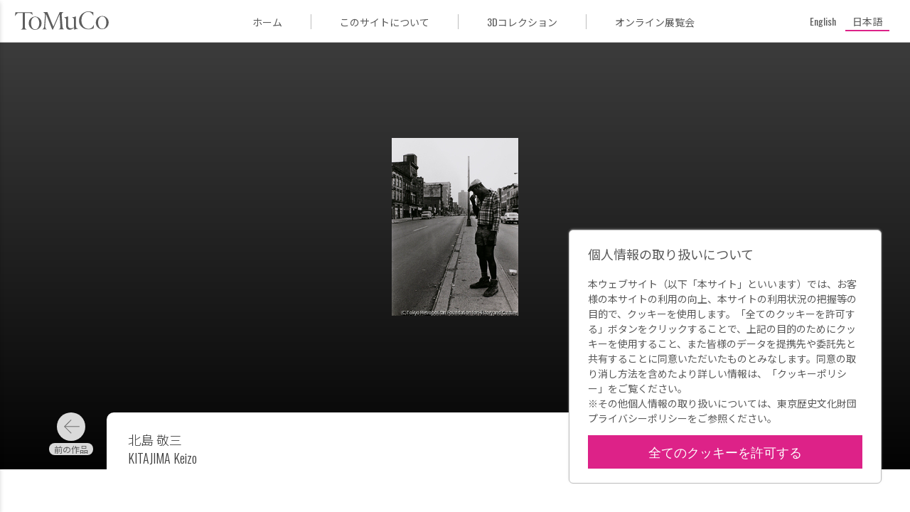

--- FILE ---
content_type: text/html; charset=UTF-8
request_url: https://museumcollection.tokyo/works/102577/
body_size: 9637
content:
<!DOCTYPE html>
<html lang="ja" class="no-js" lang="ja">

<head>
  <meta charset="UTF-8">
  <meta name="viewport" content="width=device-width">
  <title> | ToMuCo - Tokyo Museum Collection</title>
  <meta name="description" content="東京都立博物館・美術館収蔵品検索">

  <meta property="og:title" content=" | ToMuCo - Tokyo Museum Collection"/>
  <meta property="og:type" content="article"/>
  <meta property="og:url" content="https://museumcollection.tokyo/works/102577/"/>
  <meta property="og:image" content="https://museumcollection.tokyo/wp-content/uploads/2025/06/25083.jpeg"/>
  <meta property="og:description" content=""/>
  <meta property="fb:app_id" content=""/>
  <meta name="twitter:card" content="summary_large_image"/>

  <link rel="apple-touch-icon" sizes="180x180" href="/apple-touch-icon.png">
  <link rel="icon" type="image/png" sizes="32x32" href="/favicon-32x32.png">
  <link rel="icon" type="image/png" sizes="16x16" href="/favicon-16x16.png">
  <link rel="manifest" href="/site.webmanifest">
  <link rel="mask-icon" href="/safari-pinned-tab.svg" color="#dd2cc8">
  <meta name="msapplication-TileColor" content="#dd2cc8">
  <meta name="theme-color" content="#ff0000">
	<meta name='robots' content='max-image-preview:large' />
	<style>img:is([sizes="auto" i], [sizes^="auto," i]) { contain-intrinsic-size: 3000px 1500px }</style>
	<script type="text/javascript">
/* <![CDATA[ */
window._wpemojiSettings = {"baseUrl":"https:\/\/s.w.org\/images\/core\/emoji\/15.0.3\/72x72\/","ext":".png","svgUrl":"https:\/\/s.w.org\/images\/core\/emoji\/15.0.3\/svg\/","svgExt":".svg","source":{"concatemoji":"https:\/\/museumcollection.tokyo\/wp-includes\/js\/wp-emoji-release.min.js?ver=6.7.4"}};
/*! This file is auto-generated */
!function(i,n){var o,s,e;function c(e){try{var t={supportTests:e,timestamp:(new Date).valueOf()};sessionStorage.setItem(o,JSON.stringify(t))}catch(e){}}function p(e,t,n){e.clearRect(0,0,e.canvas.width,e.canvas.height),e.fillText(t,0,0);var t=new Uint32Array(e.getImageData(0,0,e.canvas.width,e.canvas.height).data),r=(e.clearRect(0,0,e.canvas.width,e.canvas.height),e.fillText(n,0,0),new Uint32Array(e.getImageData(0,0,e.canvas.width,e.canvas.height).data));return t.every(function(e,t){return e===r[t]})}function u(e,t,n){switch(t){case"flag":return n(e,"\ud83c\udff3\ufe0f\u200d\u26a7\ufe0f","\ud83c\udff3\ufe0f\u200b\u26a7\ufe0f")?!1:!n(e,"\ud83c\uddfa\ud83c\uddf3","\ud83c\uddfa\u200b\ud83c\uddf3")&&!n(e,"\ud83c\udff4\udb40\udc67\udb40\udc62\udb40\udc65\udb40\udc6e\udb40\udc67\udb40\udc7f","\ud83c\udff4\u200b\udb40\udc67\u200b\udb40\udc62\u200b\udb40\udc65\u200b\udb40\udc6e\u200b\udb40\udc67\u200b\udb40\udc7f");case"emoji":return!n(e,"\ud83d\udc26\u200d\u2b1b","\ud83d\udc26\u200b\u2b1b")}return!1}function f(e,t,n){var r="undefined"!=typeof WorkerGlobalScope&&self instanceof WorkerGlobalScope?new OffscreenCanvas(300,150):i.createElement("canvas"),a=r.getContext("2d",{willReadFrequently:!0}),o=(a.textBaseline="top",a.font="600 32px Arial",{});return e.forEach(function(e){o[e]=t(a,e,n)}),o}function t(e){var t=i.createElement("script");t.src=e,t.defer=!0,i.head.appendChild(t)}"undefined"!=typeof Promise&&(o="wpEmojiSettingsSupports",s=["flag","emoji"],n.supports={everything:!0,everythingExceptFlag:!0},e=new Promise(function(e){i.addEventListener("DOMContentLoaded",e,{once:!0})}),new Promise(function(t){var n=function(){try{var e=JSON.parse(sessionStorage.getItem(o));if("object"==typeof e&&"number"==typeof e.timestamp&&(new Date).valueOf()<e.timestamp+604800&&"object"==typeof e.supportTests)return e.supportTests}catch(e){}return null}();if(!n){if("undefined"!=typeof Worker&&"undefined"!=typeof OffscreenCanvas&&"undefined"!=typeof URL&&URL.createObjectURL&&"undefined"!=typeof Blob)try{var e="postMessage("+f.toString()+"("+[JSON.stringify(s),u.toString(),p.toString()].join(",")+"));",r=new Blob([e],{type:"text/javascript"}),a=new Worker(URL.createObjectURL(r),{name:"wpTestEmojiSupports"});return void(a.onmessage=function(e){c(n=e.data),a.terminate(),t(n)})}catch(e){}c(n=f(s,u,p))}t(n)}).then(function(e){for(var t in e)n.supports[t]=e[t],n.supports.everything=n.supports.everything&&n.supports[t],"flag"!==t&&(n.supports.everythingExceptFlag=n.supports.everythingExceptFlag&&n.supports[t]);n.supports.everythingExceptFlag=n.supports.everythingExceptFlag&&!n.supports.flag,n.DOMReady=!1,n.readyCallback=function(){n.DOMReady=!0}}).then(function(){return e}).then(function(){var e;n.supports.everything||(n.readyCallback(),(e=n.source||{}).concatemoji?t(e.concatemoji):e.wpemoji&&e.twemoji&&(t(e.twemoji),t(e.wpemoji)))}))}((window,document),window._wpemojiSettings);
/* ]]> */
</script>
<style id='wp-emoji-styles-inline-css' type='text/css'>

	img.wp-smiley, img.emoji {
		display: inline !important;
		border: none !important;
		box-shadow: none !important;
		height: 1em !important;
		width: 1em !important;
		margin: 0 0.07em !important;
		vertical-align: -0.1em !important;
		background: none !important;
		padding: 0 !important;
	}
</style>
<link rel='stylesheet' id='wp-block-library-css' href='https://museumcollection.tokyo/wp-includes/css/dist/block-library/style.min.css?ver=6.7.4' type='text/css' media='all' />
<style id='classic-theme-styles-inline-css' type='text/css'>
/*! This file is auto-generated */
.wp-block-button__link{color:#fff;background-color:#32373c;border-radius:9999px;box-shadow:none;text-decoration:none;padding:calc(.667em + 2px) calc(1.333em + 2px);font-size:1.125em}.wp-block-file__button{background:#32373c;color:#fff;text-decoration:none}
</style>
<style id='global-styles-inline-css' type='text/css'>
:root{--wp--preset--aspect-ratio--square: 1;--wp--preset--aspect-ratio--4-3: 4/3;--wp--preset--aspect-ratio--3-4: 3/4;--wp--preset--aspect-ratio--3-2: 3/2;--wp--preset--aspect-ratio--2-3: 2/3;--wp--preset--aspect-ratio--16-9: 16/9;--wp--preset--aspect-ratio--9-16: 9/16;--wp--preset--color--black: #000000;--wp--preset--color--cyan-bluish-gray: #abb8c3;--wp--preset--color--white: #ffffff;--wp--preset--color--pale-pink: #f78da7;--wp--preset--color--vivid-red: #cf2e2e;--wp--preset--color--luminous-vivid-orange: #ff6900;--wp--preset--color--luminous-vivid-amber: #fcb900;--wp--preset--color--light-green-cyan: #7bdcb5;--wp--preset--color--vivid-green-cyan: #00d084;--wp--preset--color--pale-cyan-blue: #8ed1fc;--wp--preset--color--vivid-cyan-blue: #0693e3;--wp--preset--color--vivid-purple: #9b51e0;--wp--preset--gradient--vivid-cyan-blue-to-vivid-purple: linear-gradient(135deg,rgba(6,147,227,1) 0%,rgb(155,81,224) 100%);--wp--preset--gradient--light-green-cyan-to-vivid-green-cyan: linear-gradient(135deg,rgb(122,220,180) 0%,rgb(0,208,130) 100%);--wp--preset--gradient--luminous-vivid-amber-to-luminous-vivid-orange: linear-gradient(135deg,rgba(252,185,0,1) 0%,rgba(255,105,0,1) 100%);--wp--preset--gradient--luminous-vivid-orange-to-vivid-red: linear-gradient(135deg,rgba(255,105,0,1) 0%,rgb(207,46,46) 100%);--wp--preset--gradient--very-light-gray-to-cyan-bluish-gray: linear-gradient(135deg,rgb(238,238,238) 0%,rgb(169,184,195) 100%);--wp--preset--gradient--cool-to-warm-spectrum: linear-gradient(135deg,rgb(74,234,220) 0%,rgb(151,120,209) 20%,rgb(207,42,186) 40%,rgb(238,44,130) 60%,rgb(251,105,98) 80%,rgb(254,248,76) 100%);--wp--preset--gradient--blush-light-purple: linear-gradient(135deg,rgb(255,206,236) 0%,rgb(152,150,240) 100%);--wp--preset--gradient--blush-bordeaux: linear-gradient(135deg,rgb(254,205,165) 0%,rgb(254,45,45) 50%,rgb(107,0,62) 100%);--wp--preset--gradient--luminous-dusk: linear-gradient(135deg,rgb(255,203,112) 0%,rgb(199,81,192) 50%,rgb(65,88,208) 100%);--wp--preset--gradient--pale-ocean: linear-gradient(135deg,rgb(255,245,203) 0%,rgb(182,227,212) 50%,rgb(51,167,181) 100%);--wp--preset--gradient--electric-grass: linear-gradient(135deg,rgb(202,248,128) 0%,rgb(113,206,126) 100%);--wp--preset--gradient--midnight: linear-gradient(135deg,rgb(2,3,129) 0%,rgb(40,116,252) 100%);--wp--preset--font-size--small: 13px;--wp--preset--font-size--medium: 20px;--wp--preset--font-size--large: 36px;--wp--preset--font-size--x-large: 42px;--wp--preset--spacing--20: 0.44rem;--wp--preset--spacing--30: 0.67rem;--wp--preset--spacing--40: 1rem;--wp--preset--spacing--50: 1.5rem;--wp--preset--spacing--60: 2.25rem;--wp--preset--spacing--70: 3.38rem;--wp--preset--spacing--80: 5.06rem;--wp--preset--shadow--natural: 6px 6px 9px rgba(0, 0, 0, 0.2);--wp--preset--shadow--deep: 12px 12px 50px rgba(0, 0, 0, 0.4);--wp--preset--shadow--sharp: 6px 6px 0px rgba(0, 0, 0, 0.2);--wp--preset--shadow--outlined: 6px 6px 0px -3px rgba(255, 255, 255, 1), 6px 6px rgba(0, 0, 0, 1);--wp--preset--shadow--crisp: 6px 6px 0px rgba(0, 0, 0, 1);}:where(.is-layout-flex){gap: 0.5em;}:where(.is-layout-grid){gap: 0.5em;}body .is-layout-flex{display: flex;}.is-layout-flex{flex-wrap: wrap;align-items: center;}.is-layout-flex > :is(*, div){margin: 0;}body .is-layout-grid{display: grid;}.is-layout-grid > :is(*, div){margin: 0;}:where(.wp-block-columns.is-layout-flex){gap: 2em;}:where(.wp-block-columns.is-layout-grid){gap: 2em;}:where(.wp-block-post-template.is-layout-flex){gap: 1.25em;}:where(.wp-block-post-template.is-layout-grid){gap: 1.25em;}.has-black-color{color: var(--wp--preset--color--black) !important;}.has-cyan-bluish-gray-color{color: var(--wp--preset--color--cyan-bluish-gray) !important;}.has-white-color{color: var(--wp--preset--color--white) !important;}.has-pale-pink-color{color: var(--wp--preset--color--pale-pink) !important;}.has-vivid-red-color{color: var(--wp--preset--color--vivid-red) !important;}.has-luminous-vivid-orange-color{color: var(--wp--preset--color--luminous-vivid-orange) !important;}.has-luminous-vivid-amber-color{color: var(--wp--preset--color--luminous-vivid-amber) !important;}.has-light-green-cyan-color{color: var(--wp--preset--color--light-green-cyan) !important;}.has-vivid-green-cyan-color{color: var(--wp--preset--color--vivid-green-cyan) !important;}.has-pale-cyan-blue-color{color: var(--wp--preset--color--pale-cyan-blue) !important;}.has-vivid-cyan-blue-color{color: var(--wp--preset--color--vivid-cyan-blue) !important;}.has-vivid-purple-color{color: var(--wp--preset--color--vivid-purple) !important;}.has-black-background-color{background-color: var(--wp--preset--color--black) !important;}.has-cyan-bluish-gray-background-color{background-color: var(--wp--preset--color--cyan-bluish-gray) !important;}.has-white-background-color{background-color: var(--wp--preset--color--white) !important;}.has-pale-pink-background-color{background-color: var(--wp--preset--color--pale-pink) !important;}.has-vivid-red-background-color{background-color: var(--wp--preset--color--vivid-red) !important;}.has-luminous-vivid-orange-background-color{background-color: var(--wp--preset--color--luminous-vivid-orange) !important;}.has-luminous-vivid-amber-background-color{background-color: var(--wp--preset--color--luminous-vivid-amber) !important;}.has-light-green-cyan-background-color{background-color: var(--wp--preset--color--light-green-cyan) !important;}.has-vivid-green-cyan-background-color{background-color: var(--wp--preset--color--vivid-green-cyan) !important;}.has-pale-cyan-blue-background-color{background-color: var(--wp--preset--color--pale-cyan-blue) !important;}.has-vivid-cyan-blue-background-color{background-color: var(--wp--preset--color--vivid-cyan-blue) !important;}.has-vivid-purple-background-color{background-color: var(--wp--preset--color--vivid-purple) !important;}.has-black-border-color{border-color: var(--wp--preset--color--black) !important;}.has-cyan-bluish-gray-border-color{border-color: var(--wp--preset--color--cyan-bluish-gray) !important;}.has-white-border-color{border-color: var(--wp--preset--color--white) !important;}.has-pale-pink-border-color{border-color: var(--wp--preset--color--pale-pink) !important;}.has-vivid-red-border-color{border-color: var(--wp--preset--color--vivid-red) !important;}.has-luminous-vivid-orange-border-color{border-color: var(--wp--preset--color--luminous-vivid-orange) !important;}.has-luminous-vivid-amber-border-color{border-color: var(--wp--preset--color--luminous-vivid-amber) !important;}.has-light-green-cyan-border-color{border-color: var(--wp--preset--color--light-green-cyan) !important;}.has-vivid-green-cyan-border-color{border-color: var(--wp--preset--color--vivid-green-cyan) !important;}.has-pale-cyan-blue-border-color{border-color: var(--wp--preset--color--pale-cyan-blue) !important;}.has-vivid-cyan-blue-border-color{border-color: var(--wp--preset--color--vivid-cyan-blue) !important;}.has-vivid-purple-border-color{border-color: var(--wp--preset--color--vivid-purple) !important;}.has-vivid-cyan-blue-to-vivid-purple-gradient-background{background: var(--wp--preset--gradient--vivid-cyan-blue-to-vivid-purple) !important;}.has-light-green-cyan-to-vivid-green-cyan-gradient-background{background: var(--wp--preset--gradient--light-green-cyan-to-vivid-green-cyan) !important;}.has-luminous-vivid-amber-to-luminous-vivid-orange-gradient-background{background: var(--wp--preset--gradient--luminous-vivid-amber-to-luminous-vivid-orange) !important;}.has-luminous-vivid-orange-to-vivid-red-gradient-background{background: var(--wp--preset--gradient--luminous-vivid-orange-to-vivid-red) !important;}.has-very-light-gray-to-cyan-bluish-gray-gradient-background{background: var(--wp--preset--gradient--very-light-gray-to-cyan-bluish-gray) !important;}.has-cool-to-warm-spectrum-gradient-background{background: var(--wp--preset--gradient--cool-to-warm-spectrum) !important;}.has-blush-light-purple-gradient-background{background: var(--wp--preset--gradient--blush-light-purple) !important;}.has-blush-bordeaux-gradient-background{background: var(--wp--preset--gradient--blush-bordeaux) !important;}.has-luminous-dusk-gradient-background{background: var(--wp--preset--gradient--luminous-dusk) !important;}.has-pale-ocean-gradient-background{background: var(--wp--preset--gradient--pale-ocean) !important;}.has-electric-grass-gradient-background{background: var(--wp--preset--gradient--electric-grass) !important;}.has-midnight-gradient-background{background: var(--wp--preset--gradient--midnight) !important;}.has-small-font-size{font-size: var(--wp--preset--font-size--small) !important;}.has-medium-font-size{font-size: var(--wp--preset--font-size--medium) !important;}.has-large-font-size{font-size: var(--wp--preset--font-size--large) !important;}.has-x-large-font-size{font-size: var(--wp--preset--font-size--x-large) !important;}
:where(.wp-block-post-template.is-layout-flex){gap: 1.25em;}:where(.wp-block-post-template.is-layout-grid){gap: 1.25em;}
:where(.wp-block-columns.is-layout-flex){gap: 2em;}:where(.wp-block-columns.is-layout-grid){gap: 2em;}
:root :where(.wp-block-pullquote){font-size: 1.5em;line-height: 1.6;}
</style>
<link rel='stylesheet' id='wpml-legacy-horizontal-list-0-css' href='https://museumcollection.tokyo/wp-content/plugins/sitepress-multilingual-cms/templates/language-switchers/legacy-list-horizontal/style.min.css?ver=1' type='text/css' media='all' />
<link rel='stylesheet' id='single_work-css' href='https://museumcollection.tokyo/wp-content/themes/tokyo_museum_collection/css/single-work.css?ver=6.7.4' type='text/css' media='all' />
<script type="text/javascript" src="https://ajax.googleapis.com/ajax/libs/jquery/3.2.1/jquery.min.js?ver=6.7.4" id="jquery-js"></script>
<script type="text/javascript" src="https://museumcollection.tokyo/wp-content/themes/tokyo_museum_collection/js/script.js" id="script-js"></script>
<link rel="https://api.w.org/" href="https://museumcollection.tokyo/wp-json/" /><link rel="EditURI" type="application/rsd+xml" title="RSD" href="https://museumcollection.tokyo/xmlrpc.php?rsd" />
<meta name="generator" content="WordPress 6.7.4" />
<link rel="canonical" href="https://museumcollection.tokyo/works/102577/" />
<link rel='shortlink' href='https://museumcollection.tokyo/?p=102577' />
<link rel="alternate" title="oEmbed (JSON)" type="application/json+oembed" href="https://museumcollection.tokyo/wp-json/oembed/1.0/embed?url=https%3A%2F%2Fmuseumcollection.tokyo%2Fworks%2F102577%2F" />
<link rel="alternate" title="oEmbed (XML)" type="text/xml+oembed" href="https://museumcollection.tokyo/wp-json/oembed/1.0/embed?url=https%3A%2F%2Fmuseumcollection.tokyo%2Fworks%2F102577%2F&#038;format=xml" />
<meta name="generator" content="WPML ver:4.8.6 stt:1,28;" />
    <script>
        window.dataLayer = window.dataLayer || [];
        function gtag(){dataLayer.push(arguments);}

        if (window.localStorage.getItem('optIn') === '1') {
            gtag('consent', 'update', {
                ad_storage: 'granted',
                analytics_storage: 'granted',
            })
        } else {
            gtag('consent', 'default', {
                ad_storage: 'denied',
                analytics_storage: 'denied',
            })

            const cookies = document.cookie.split("; ");
            for (let c = 0; c < cookies.length; c++) {
                const d = window.location.hostname.split(".");
                while (d.length > 0) {
                    const cookieBase = encodeURIComponent(cookies[c].split(";")[0].split("=")[0]) + '=; expires=Thu, 01-Jan-1970 00:00:01 GMT; domain=' + d.join('.') + ' ;path=';
                    const p = location.pathname.split('/');
                    document.cookie = cookieBase + '/';
                    while (p.length > 0) {
                        document.cookie = cookieBase + p.join('/');
                        p.pop();
                    }
                    d.shift();
                }
            }
        }

        dataLayer.push({
            'event': 'default_consent'
        });
    </script>
  <!-- Google Tag Manager -->
  <script>(function (w, d, s, l, i) {
      w[l] = w[l] || []
      w[l].push({
        'gtm.start':
          new Date().getTime(), event: 'gtm.js',
      })
      var f = d.getElementsByTagName(s)[0],
        j = d.createElement(s), dl = l != 'dataLayer' ? '&l=' + l : ''
      j.async = true
      j.src =
        'https://www.googletagmanager.com/gtm.js?id=' + i + dl
      f.parentNode.insertBefore(j, f)
    })(window, document, 'script', 'dataLayer', 'GTM-TNRR89S')</script>
  <!-- End Google Tag Manager -->
    <script>
        function consentGranted() {
            window.localStorage.setItem('optIn', '1')
            document.getElementById('cookieContainer').style.display = 'none'
            gtag('consent', 'update', {
                ad_storage: 'granted',
                analytics_storage: 'granted',
            })
        }
    </script>
</head>
<body id="top" class="works-template-default single single-works postid-102577">
<!-- Google Tag Manager (noscript) -->
<noscript>
  <iframe src="https://www.googletagmanager.com/ns.html?id=GTM-TNRR89S"
          height="0" width="0" style="display:none;visibility:hidden" title="googleタグマネージャー"></iframe>
</noscript>
<!-- End Google Tag Manager (noscript) -->

<header class="header">
  <div class="header__title_area">
    <button id="closeNavigation" class="navigation_close"></button>
    <div class="navigation_logo">
        <img
            src="https://museumcollection.tokyo/wp-content/themes/tokyo_museum_collection/images/logo_ja.svg"
            alt="Tokyo Museum Collection (ToMuCo)ー東京都立博物館・美術館収蔵品検索"
        />
    </div>
    <nav class="header__navigation">
      <ul>
          <li>
    <a href="https://museumcollection.tokyo" title="ToMuCo - Tokyo Museum CollectionのTOPページに移動します"
       class="ja"
        >
        ホーム    </a>
  </li>
  <li>
    <a href="https://museumcollection.tokyo/about"
       title="このサイトについてページに移動します"
       class="ja"
        >
        このサイトについて    </a>
  </li>
  <li>
    <a href="https://museumcollection.tokyo/museums/3d-collections/"
       title="3Dコレクションページに移動します"
       class="ja"
        >
        3Dコレクション    </a>
  </li>
  <li>
    <a href="https://museumcollection.tokyo/online-exhibition"
       title="オンライン展覧会ページに移動します"
       class="ja"
        >
        オンライン展覧会    </a>
  </li>
          </ul>
    </nav>
  </div>
  <div class="header__inner">
    <button id="headerMenuButton" class="header__menu_button"></button>
		<a href="https://museumcollection.tokyo" class="header__logo" title="ToMuCo - Tokyo Museum CollectionのTOPページに移動します">            <img
            src="https://museumcollection.tokyo/wp-content/themes/tokyo_museum_collection/images/logo_min.svg"
            alt="Tokyo Museum Collection (ToMuCo)ー東京都立博物館・美術館収蔵品検索"
                />
        </a>    <div class="menu_area">
      <ul>
          <li>
    <a href="https://museumcollection.tokyo" title="ToMuCo - Tokyo Museum CollectionのTOPページに移動します"
       class="ja"
        >
        ホーム    </a>
  </li>
  <li>
    <a href="https://museumcollection.tokyo/about"
       title="このサイトについてページに移動します"
       class="ja"
        >
        このサイトについて    </a>
  </li>
  <li>
    <a href="https://museumcollection.tokyo/museums/3d-collections/"
       title="3Dコレクションページに移動します"
       class="ja"
        >
        3Dコレクション    </a>
  </li>
  <li>
    <a href="https://museumcollection.tokyo/online-exhibition"
       title="オンライン展覧会ページに移動します"
       class="ja"
        >
        オンライン展覧会    </a>
  </li>
          </ul>
    </div>
    <div class="language_area">
			      <div class="wpml-ls-statics-shortcode_actions wpml-ls wpml-ls-legacy-list-horizontal">
        <ul>
          <li
            class="wpml-ls-slot-shortcode_actions wpml-ls-item wpml-ls-item-en wpml-ls-first-item wpml-ls-item-legacy-list-horizontal  ">
            <a href="https://museumcollection.tokyo/en/works/102577/" class="wpml-ls-link"><span class="wpml-ls-native" lang="en">English</span></a>
          </li>
          <li
            class="wpml-ls-slot-shortcode_actions wpml-ls-item wpml-ls-item-ja wpml-ls-last-item wpml-ls-item-legacy-list-horizontal wpml-ls-current-language ">
            <a href="https://museumcollection.tokyo/works/102577/" class="wpml-ls-link">
              <span class="wpml-ls-native">日本語</span>
            </a>
          </li>
        </ul>
      </div>
    </div>
  </div>
</header>


  <div class="single-works__header" id="goBackHeader">
    <div class="single-works__header__inner">
      <a href="#" class="return_button"
         title="検索結果一覧ページに移動します" id="goBack">
        <svg viewBox="0 0 24 24" class="icon">
          <path fill="currentColor" d="M15.41,16.58L10.83,12L15.41,7.41L14,6L8,12L14,18L15.41,16.58Z"/>
        </svg>
        検索結果      </a>
    </div>
  </div>
  <main class="main">
          <figure class="thumbnail">
        <div class="thumbnail__inner">
          <img width="178" height="250" src="https://museumcollection.tokyo/wp-content/uploads/2025/06/25083.jpeg" class="thumbnail__image wp-post-image" alt="" decoding="async" />        </div>
      </figure>
    
    <div class="single-works__over_area">
              <div class="prev_link ja"><a href="https://museumcollection.tokyo/works/102576/" rel="prev"></a></div>      
      <div class="single-works__title">
                                            <h1 class="title">
            <span></span>
                      </h1>
                      <p class="artist">
                              <span>北島 敬三</span>
                                            <span>KITAJIMA Keizo</span>
                          </p>
          
              </div>

              <div class="next_link ja"><a href="https://museumcollection.tokyo/works/102581/" rel="next"></a></div>          </div>

              
    <div class="single-works__data">
      <div class="single-works__data__inner">
        <div class="flex">
          <div class="text_data">
            <dl class="data_list">

              <!-- 各館のカスタムフィールドはlib/templates.php -->
                              
                                            
                                                                    <div class="data_list__item">
                      <dt>所蔵館</dt>
                      <dd>東京都写真美術館</dd>
                    </div>
                                      <div class="data_list__item">
                      <dt>シリーズ名</dt>
                      <dd>NEW YORK</dd>
                    </div>
                                      <div class="data_list__item">
                      <dt>作品／資料名</dt>
                      <dd></dd>
                    </div>
                                      <div class="data_list__item">
                      <dt>作者名</dt>
                      <dd>北島 敬三</dd>
                    </div>
                                      <div class="data_list__item">
                      <dt>制作年</dt>
                      <dd>1981-1982</dd>
                    </div>
                                      <div class="data_list__item">
                      <dt>分類</dt>
                      <dd>国内写真作品</dd>
                    </div>
                                      <div class="data_list__item">
                      <dt>材質・技法</dt>
                      <dd>ゼラチン・シルバー・プリント(D.O.P)</dd>
                    </div>
                                      <div class="data_list__item">
                      <dt>寸法</dt>
                      <dd>縦313×横223mm</dd>
                    </div>
                                      <div class="data_list__item">
                      <dt>作品／資料番号</dt>
                      <dd>10107624</dd>
                    </div>
                                                        <div class="data_list__item">
                      <dt>東京都写真美術館　収蔵品検索</dt>
                      <dd><a href="https://collection.topmuseum.jp/Publish/detailPage/25083/" target="_blank">https://collection.topmuseum.jp/Publish/detailPage/25083/</a></dd>
                    </div>
                                                
                                            
                                            
                                                        </dl>
          </div>
          <div class="buttons">
            <button data-permalink="https://museumcollection.tokyo/works/102577/" class="button permalink ja"
                    id="copyButton">
              パーマリンク            </button>
            <a href="https://museumcollection.tokyo/works/102577/?output=json" target="_blank"
               class="button metadata ja"
               title="メタデータ出力">
              メタデータ出力            </a>
          </div>
        </div>
              </div>
    </div>
          <div class="single-works__data">
        <div class="single-works__data__inner">
          <h2 class="artist__title">作者について</h2>
          <section class="artist_section">
            <h3 class="artist_section__title_name">北島敬三              / KITAJIMA Keizō</h3>
            <p class="artist_reference">
              from Art Platform Japan:
              <a href="https://artplatform.go.jp/resources/collections/artists/A1301"
                 rel="noreferrer noopener" target="_blank"
                 title="Art Platform Japan 北島敬三のページに移動します">
                https://artplatform.go.jp/resources/collections/artists/A1301              </a>
            </p>
            <div class="artist_data">
              <dl class="data_list">
                                  <div class="data_list__item">
                    <dt>生年月日</dt>
                    <dd>1954</dd>
                  </div>
                                                  <div class="data_list__item">
                    <dt>生地</dt>
                    <dd>
                      長野県須坂市                    </dd>
                  </div>
                                                                                  <div class="data_list__item">
                    <dt>活動領域</dt>
                    <dd>
                      写真                    </dd>
                  </div>
                                                  <div class="data_list__item">
                    <dt>性別</dt>
                    <dd>
                      男性                    </dd>
                  </div>
                                                  <div class="data_list__item">
                    <dt>更新日</dt>
                    <dd>2023-02-14</dd>
                  </div>
                              </dl>
            </div>
          </section>
                      <section class="artist_section">
                          </section>
                              <section class="artist_section">
            <h3 class="artist_section__title">Identifiers</h3>
            <div class="artist_data">
              <dl class="data_list">
                <div class="data_list__item">
                  <dt>APJ ID</dt>
                  <dd>A1301</dd>
                </div>
                                  <div class="data_list__item">
                    <dt>VIAF ID</dt>
                    <dd>37981590</dd>
                  </div>
                                                  <div class="data_list__item">
                    <dt>NDL ID</dt>
                    <dd>00137364</dd>
                  </div>
                                                  <div class="data_list__item">
                    <dt>ULAN ID</dt>
                    <dd>500486527</dd>
                  </div>
                                                  <div class="data_list__item">
                    <dt>AOW ID</dt>
                    <dd>_321f4a17-6c6b-4d0b-ae3b-248f4a002278</dd>
                  </div>
                                                                  <div class="data_list__item">
                    <dt>Wikidata ID</dt>
                    <dd>Q5102736</dd>
                  </div>
                              </dl>
            </div>
          </section>
        </div>
      </div>
        <section class="collections_list">
		                <h2 class="collections_list__heading--circle">
                    <p class=" ja">
                        東京都写真美術館のその他の収蔵品                        <span class="found_posts">(41996)</span>
                    </p>
                </h2>
                                <div class="common_width">
                <div class="collections_list__works">
                      <a href="https://museumcollection.tokyo/works/95273/"
     title="の詳細ページに移動します"
     class="collections_list__item small">
    <figure class="image">
		          <img src="https://museumcollection.tokyo/wp-content/uploads/2025/06/31435.jpeg" alt="作品画像："
               class="small">
		    </figure>

    <div class="work_data">
      <p class="title">
		  釜ヶ崎       </p>

		              <p class="artist">井上 青龍</p>
			
		    </div>

	          <p class="facility_name">
			東京都写真美術館        </p>
	    </a>
	  <a href="https://museumcollection.tokyo/works/67608/"
     title="マドレーヌ小路の建設風景の詳細ページに移動します"
     class="collections_list__item small">
    <figure class="image">
		          <img src="https://museumcollection.tokyo/wp-content/themes/tokyo_museum_collection/images/no_image.png"
               alt="Tokyo Museum Collection(ToMuCo)"/>
		    </figure>

    <div class="work_data">
      <p class="title">
		  24/VII マドレーヌ小路の建設風景      </p>

		              <p class="artist">バヤール, イポリット</p>
			
		    </div>

	          <p class="facility_name">
			東京都写真美術館        </p>
	    </a>
	  <a href="https://museumcollection.tokyo/works/101342/"
     title="関根サーカス 神奈川 横浜市の詳細ページに移動します"
     class="collections_list__item small">
    <figure class="image">
		          <img src="https://museumcollection.tokyo/wp-content/uploads/2025/08/12218.jpeg" alt="作品画像：関根サーカス 神奈川 横浜市"
               class="small">
		    </figure>

    <div class="work_data">
      <p class="title">
		  関根サーカス 神奈川 横浜市      </p>

		              <p class="artist">本橋 成一</p>
			
		    </div>

	          <p class="facility_name">
			東京都写真美術館        </p>
	    </a>
	  <a href="https://museumcollection.tokyo/works/6597031/"
     title="268 富士屋ホテルの詳細ページに移動します"
     class="collections_list__item small">
    <figure class="image">
		          <img src="https://museumcollection.tokyo/wp-content/themes/tokyo_museum_collection/images/no_image.png"
               alt="Tokyo Museum Collection(ToMuCo)"/>
		    </figure>

    <div class="work_data">
      <p class="title">
		  （玉村写真館・蒔絵アルバム） 268 富士屋ホテル      </p>

		              <p class="artist">玉村 康三郎・騎兵衛</p>
			
		    </div>

	          <p class="facility_name">
			東京都写真美術館        </p>
	    </a>
	  <a href="https://museumcollection.tokyo/works/89419/"
     title="ニューヨーク州、ニューヨーク市、コニーアイランド、1952の詳細ページに移動します"
     class="collections_list__item small">
    <figure class="image">
		          <img src="https://museumcollection.tokyo/wp-content/uploads/2025/06/29067.jpeg" alt="作品画像：ニューヨーク州、ニューヨーク市、コニーアイランド、1952"
               class="small">
		    </figure>

    <div class="work_data">
      <p class="title">
		  ニューヨーク州、ニューヨーク市、コニーアイランド、1952      </p>

		              <p class="artist">ウィノグランド, ギャリー</p>
			
		    </div>

	          <p class="facility_name">
			東京都写真美術館        </p>
	    </a>
	  <a href="https://museumcollection.tokyo/works/102551/"
     title="クリストファー・ストリートの詳細ページに移動します"
     class="collections_list__item small">
    <figure class="image">
		          <img src="https://museumcollection.tokyo/wp-content/uploads/2025/06/12143.jpeg" alt="作品画像：クリストファー・ストリート"
               class="small">
		    </figure>

    <div class="work_data">
      <p class="title">
		  NEW YORK クリストファー・ストリート      </p>

		              <p class="artist">北島 敬三</p>
			
		    </div>

	          <p class="facility_name">
			東京都写真美術館        </p>
	    </a>
	  <a href="https://museumcollection.tokyo/works/94553/"
     title="海辺にて、南アフリカ東海岸の都市ダーバン、黒人は立入禁止の詳細ページに移動します"
     class="collections_list__item small">
    <figure class="image">
		          <img src="https://museumcollection.tokyo/wp-content/uploads/2025/06/2906.jpeg" alt="作品画像：海辺にて、南アフリカ東海岸の都市ダーバン、黒人は立入禁止"
               class="small">
		    </figure>

    <div class="work_data">
      <p class="title">
		  海辺にて、南アフリカ東海岸の都市ダーバン、黒人は立入禁止      </p>

		              <p class="artist">ファン・デア・エルスケン, エド</p>
			
		    </div>

	          <p class="facility_name">
			東京都写真美術館        </p>
	    </a>
	  <a href="https://museumcollection.tokyo/works/6314775/"
     title="（二人の僧侶）の詳細ページに移動します"
     class="collections_list__item small">
    <figure class="image">
		          <img src="https://museumcollection.tokyo/wp-content/uploads/2025/06/7520.jpeg" alt="作品画像：（二人の僧侶）"
               class="small">
		    </figure>

    <div class="work_data">
      <p class="title">
		  Group of cartes-de-visite portraits and landscapes （二人の僧侶）      </p>

		              <p class="artist">ベアト, フェリーチェ</p>
			
		    </div>

	          <p class="facility_name">
			東京都写真美術館        </p>
	    </a>
	  <a href="https://museumcollection.tokyo/works/89024/"
     title="鞄を持って門の前にいるモードの詳細ページに移動します"
     class="collections_list__item small">
    <figure class="image">
		          <img src="https://museumcollection.tokyo/wp-content/themes/tokyo_museum_collection/images/no_image.png"
               alt="Tokyo Museum Collection(ToMuCo)"/>
		    </figure>

    <div class="work_data">
      <p class="title">
		  NURSE MIDWIFE 鞄を持って門の前にいるモード      </p>

		              <p class="artist">スミス, W・ユージン</p>
			
		    </div>

	          <p class="facility_name">
			東京都写真美術館        </p>
	    </a>
	  <a href="https://museumcollection.tokyo/works/68259/"
     title="（相撲）の詳細ページに移動します"
     class="collections_list__item small">
    <figure class="image">
		          <img src="https://museumcollection.tokyo/wp-content/uploads/2025/06/27467.jpeg" alt="作品画像：（相撲）"
               class="small">
		    </figure>

    <div class="work_data">
      <p class="title">
		  （相撲）      </p>

		              <p class="artist">シュティルフリート &amp; アンデルセン</p>
			
		    </div>

	          <p class="facility_name">
			東京都写真美術館        </p>
	    </a>
	  <a href="https://museumcollection.tokyo/works/104110/"
     title="アメリカン・インディアン、アリゾナ州フェニックスの詳細ページに移動します"
     class="collections_list__item small">
    <figure class="image">
		          <img src="https://museumcollection.tokyo/wp-content/uploads/2025/06/51238.jpeg" alt="作品画像：アメリカン・インディアン、アリゾナ州フェニックス"
               class="small">
		    </figure>

    <div class="work_data">
      <p class="title">
		  American Portraits アメリカン・インディアン、アリゾナ州フェニックス      </p>

		              <p class="artist">ボーレンスタイン, レオン</p>
			
		    </div>

	          <p class="facility_name">
			東京都写真美術館        </p>
	    </a>
	  <a href="https://museumcollection.tokyo/works/6980302/"
     title="（雲崗石窟 立面図と平面図）の詳細ページに移動します"
     class="collections_list__item small">
    <figure class="image">
		          <img src="https://museumcollection.tokyo/wp-content/themes/tokyo_museum_collection/images/no_image.png"
               alt="Tokyo Museum Collection(ToMuCo)"/>
		    </figure>

    <div class="work_data">
      <p class="title">
		  （雲崗石窟 立面図と平面図）      </p>

		              <p class="artist">山本 讃七郎</p>
			
		    </div>

	          <p class="facility_name">
			東京都写真美術館        </p>
	    </a>
	  <a href="https://museumcollection.tokyo/works/74142/"
     title="旅順口船渠構内ニ於ル陸海軍將校戰勝祝宴ノ光景(乙)の詳細ページに移動します"
     class="collections_list__item small">
    <figure class="image">
		          <img src="https://museumcollection.tokyo/wp-content/uploads/2025/06/27369.jpeg" alt="作品画像：旅順口船渠構内ニ於ル陸海軍將校戰勝祝宴ノ光景(乙)"
               class="small">
		    </figure>

    <div class="work_data">
      <p class="title">
		  日清戦争写真帖 旅順口船渠構内ニ於ル陸海軍將校戰勝祝宴ノ光景(乙)      </p>

		              <p class="artist">陸地測量部</p>
			
		    </div>

	          <p class="facility_name">
			東京都写真美術館        </p>
	    </a>
	  <a href="https://museumcollection.tokyo/works/6261133/"
     title="カンプン（集落）の子供たち、ジャカルタ、1987年の詳細ページに移動します"
     class="collections_list__item small">
    <figure class="image">
		          <img src="https://museumcollection.tokyo/wp-content/themes/tokyo_museum_collection/images/no_image.png"
               alt="Tokyo Museum Collection(ToMuCo)"/>
		    </figure>

    <div class="work_data">
      <p class="title">
		  A Map of The East カンプン（集落）の子供たち、ジャカルタ、1987年      </p>

		              <p class="artist">ルビンファイン, レオ</p>
			
		    </div>

	          <p class="facility_name">
			東京都写真美術館        </p>
	    </a>
	  <a href="https://museumcollection.tokyo/works/107379/"
     title="#01の詳細ページに移動します"
     class="collections_list__item small">
    <figure class="image">
		          <img src="https://museumcollection.tokyo/wp-content/uploads/2025/06/18381.jpeg" alt="作品画像：#01"
               class="small">
		    </figure>

    <div class="work_data">
      <p class="title">
		  Marabu #01      </p>

		              <p class="artist">野口 里佳</p>
			
		    </div>

	          <p class="facility_name">
			東京都写真美術館        </p>
	    </a>
	  <a href="https://museumcollection.tokyo/works/98468/"
     title="の詳細ページに移動します"
     class="collections_list__item small">
    <figure class="image">
		          <img src="https://museumcollection.tokyo/wp-content/uploads/2025/06/1824.jpeg" alt="作品画像："
               class="small">
		    </figure>

    <div class="work_data">
      <p class="title">
		  東京景       </p>

		              <p class="artist">須田 一政</p>
			
		    </div>

	          <p class="facility_name">
			東京都写真美術館        </p>
	    </a>
	                </div>
                                    <a href="/?s=&museums%5B0%5D=topmuseum"
                class="more_button">MORE</a>
                                            </div>
        </section>
      </main>
  <script>
      jQuery(function ($) {
          const baseUrl = 'https://' + document.domain
          if (document.referrer && document.referrer.indexOf(baseUrl) === 0 && document.referrer.indexOf(baseUrl + '/work') === -1) {
              window.sessionStorage.setItem('referrer', document.referrer)
          } else if (!window.sessionStorage.getItem('referrer')) {
              $('#goBackHeader').hide()
          }
      })
  </script>
<footer class="footer">
  <div class="footer__site_title">
      <img
          src="https://museumcollection.tokyo/wp-content/themes/tokyo_museum_collection/images/logo_white_ja.svg"
          alt="Tokyo Museum Collection (ToMuCo)ー東京都立博物館・美術館収蔵品検索"
      />
  </div>
  <nav class="footer__navigation">
	    <a href="https://museumcollection.tokyo" title="ToMuCo - Tokyo Museum CollectionのTOPページに移動します"
     class="ja">
      ホーム  </a>
  <a href="https://museumcollection.tokyo/about" title="このサイトについてページに移動します" class="ja">
      このサイトについて  </a>
  <a href="https://museumcollection.tokyo/developer" title="技術情報ページに移動します" class="ja">
	  技術情報  </a>
  <a href="https://museumcollection.tokyo/terms" title="利用条件ページに移動します" class="ja">
      利用条件  </a>
  <a href="https://museumcollection.tokyo/cookie-policy" title="クッキーポリシーページに移動します" class="ja">
      クッキーポリシー  </a>
		          <a href="https://museumcollection.tokyo/webaccessibility"
           title="ウェブアクセシビリティページに移動します">
          ウェブアクセシビリティ
        </a>
	    </nav>

  <div class="footer__links">
    <a href="https://twitter.com/rekibun_info" rel="nofollow" target="_blank" title="Twitter のウェブサイトを新規タブで開きます" class="footer__links__item sns">
		  <svg viewBox="0 0 24 24">
    <path fill="#ffffff"
          d="M22.46,6C21.69,6.35 20.86,6.58 20,6.69C20.88,6.16 21.56,5.32 21.88,4.31C21.05,4.81 20.13,5.16 19.16,5.36C18.37,4.5 17.26,4 16,4C13.65,4 11.73,5.92 11.73,8.29C11.73,8.63 11.77,8.96 11.84,9.27C8.28,9.09 5.11,7.38 3,4.79C2.63,5.42 2.42,6.16 2.42,6.94C2.42,8.43 3.17,9.75 4.33,10.5C3.62,10.5 2.96,10.3 2.38,10C2.38,10 2.38,10 2.38,10.03C2.38,12.11 3.86,13.85 5.82,14.24C5.46,14.34 5.08,14.39 4.69,14.39C4.42,14.39 4.15,14.36 3.89,14.31C4.43,16 6,17.26 7.89,17.29C6.43,18.45 4.58,19.13 2.56,19.13C2.22,19.13 1.88,19.11 1.54,19.07C3.44,20.29 5.7,21 8.12,21C16,21 20.33,14.46 20.33,8.79C20.33,8.6 20.33,8.42 20.32,8.23C21.16,7.63 21.88,6.87 22.46,6Z"/>
  </svg>
	    </a>
    <a href="https://www.rekibun.or.jp/" rel="nofollow" target="_blank" title="東京歴史文化財団 のウェブサイトを新規タブで開きます" class="footer__links__item sns">
		  <svg viewBox="0 0 24 24">
    <path fill="#ffffff"
          d="M16.36,14C16.44,13.34 16.5,12.68 16.5,12C16.5,11.32 16.44,10.66 16.36,10H19.74C19.9,10.64 20,11.31 20,12C20,12.69 19.9,13.36 19.74,14M14.59,19.56C15.19,18.45 15.65,17.25 15.97,16H18.92C17.96,17.65 16.43,18.93 14.59,19.56M14.34,14H9.66C9.56,13.34 9.5,12.68 9.5,12C9.5,11.32 9.56,10.65 9.66,10H14.34C14.43,10.65 14.5,11.32 14.5,12C14.5,12.68 14.43,13.34 14.34,14M12,19.96C11.17,18.76 10.5,17.43 10.09,16H13.91C13.5,17.43 12.83,18.76 12,19.96M8,8H5.08C6.03,6.34 7.57,5.06 9.4,4.44C8.8,5.55 8.35,6.75 8,8M5.08,16H8C8.35,17.25 8.8,18.45 9.4,19.56C7.57,18.93 6.03,17.65 5.08,16M4.26,14C4.1,13.36 4,12.69 4,12C4,11.31 4.1,10.64 4.26,10H7.64C7.56,10.66 7.5,11.32 7.5,12C7.5,12.68 7.56,13.34 7.64,14M12,4.03C12.83,5.23 13.5,6.57 13.91,8H10.09C10.5,6.57 11.17,5.23 12,4.03M18.92,8H15.97C15.65,6.75 15.19,5.55 14.59,4.44C16.43,5.07 17.96,6.34 18.92,8M12,2C6.47,2 2,6.5 2,12A10,10 0 0,0 12,22A10,10 0 0,0 22,12A10,10 0 0,0 12,2Z"/>
  </svg>
	    </a>
  </div>

  <div class="footer__title">
    <div class="title">
      <a href="https://www.rekibun.or.jp/" rel="nofollow" target="_blank" title="公益財団法人東京都歴史文化財団のウェブサイトを新規タブで開きます">
        <img
          src="https://museumcollection.tokyo/wp-content/themes/tokyo_museum_collection/images/footer_logo.png"
          srcset="https://museumcollection.tokyo/wp-content/themes/tokyo_museum_collection/images/footer_logo.png 1x, https://museumcollection.tokyo/wp-content/themes/tokyo_museum_collection/images/footer_logo@2x.png 2x"
          alt="ロゴ画像：公益財団法人 東京都歴史文化財団 TOKYO METROPOLITAN FOUNDATION FOR HISTORY AND CULTURE">
      </a>
    </div>
  </div>
</footer>
<div class="cookie" id="cookieContainer">
    <div class="cookie__inner">
        <h2 class="cookie__heading">
                            個人情報の取り扱いについて
                    </h2>
        <p class="cookie__text">
                            本ウェブサイト（以下「本サイト」といいます）では、お客様の本サイトの利用の向上、本サイトの利用状況の把握等の目的で、クッキーを使用します。「全てのクッキーを許可する」ボタンをクリックすることで、上記の目的のためにクッキーを使用すること、また皆様のデータを提携先や委託先と共有することに同意いただいたものとみなします。同意の取り消し方法を含めたより詳しい情報は、「<a href="https://museumcollection.tokyo/cookie-policy">クッキーポリシー</a>」をご覧ください。<br />※その他個人情報の取り扱いについては、<a href="https://www.rekibun.or.jp/privacy/" target="_blank" rel="noopener">東京歴史文化財団プライバシーポリシー</a>をご参照ください。
                    </p>
        <button class="cookie__ok-btn" onclick="consentGranted()">
                            全てのクッキーを許可する
                    </button>
    </div>
</div>
</body>
</html>

